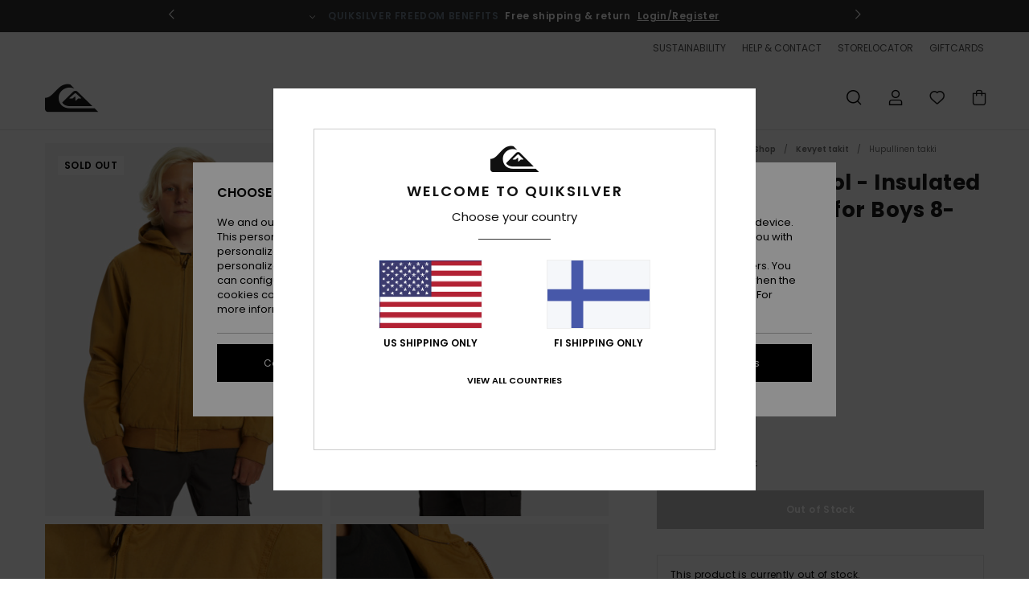

--- FILE ---
content_type: text/html; charset=utf-8
request_url: https://www.google.com/recaptcha/api2/anchor?ar=1&k=6LcolqAhAAAAAPs2Y_cGbiznMkDbK_q41Yny_spV&co=aHR0cHM6Ly93d3cucXVpa3NpbHZlci5maTo0NDM.&hl=en&v=PoyoqOPhxBO7pBk68S4YbpHZ&size=invisible&anchor-ms=20000&execute-ms=30000&cb=7w999zhjtvv0
body_size: 48815
content:
<!DOCTYPE HTML><html dir="ltr" lang="en"><head><meta http-equiv="Content-Type" content="text/html; charset=UTF-8">
<meta http-equiv="X-UA-Compatible" content="IE=edge">
<title>reCAPTCHA</title>
<style type="text/css">
/* cyrillic-ext */
@font-face {
  font-family: 'Roboto';
  font-style: normal;
  font-weight: 400;
  font-stretch: 100%;
  src: url(//fonts.gstatic.com/s/roboto/v48/KFO7CnqEu92Fr1ME7kSn66aGLdTylUAMa3GUBHMdazTgWw.woff2) format('woff2');
  unicode-range: U+0460-052F, U+1C80-1C8A, U+20B4, U+2DE0-2DFF, U+A640-A69F, U+FE2E-FE2F;
}
/* cyrillic */
@font-face {
  font-family: 'Roboto';
  font-style: normal;
  font-weight: 400;
  font-stretch: 100%;
  src: url(//fonts.gstatic.com/s/roboto/v48/KFO7CnqEu92Fr1ME7kSn66aGLdTylUAMa3iUBHMdazTgWw.woff2) format('woff2');
  unicode-range: U+0301, U+0400-045F, U+0490-0491, U+04B0-04B1, U+2116;
}
/* greek-ext */
@font-face {
  font-family: 'Roboto';
  font-style: normal;
  font-weight: 400;
  font-stretch: 100%;
  src: url(//fonts.gstatic.com/s/roboto/v48/KFO7CnqEu92Fr1ME7kSn66aGLdTylUAMa3CUBHMdazTgWw.woff2) format('woff2');
  unicode-range: U+1F00-1FFF;
}
/* greek */
@font-face {
  font-family: 'Roboto';
  font-style: normal;
  font-weight: 400;
  font-stretch: 100%;
  src: url(//fonts.gstatic.com/s/roboto/v48/KFO7CnqEu92Fr1ME7kSn66aGLdTylUAMa3-UBHMdazTgWw.woff2) format('woff2');
  unicode-range: U+0370-0377, U+037A-037F, U+0384-038A, U+038C, U+038E-03A1, U+03A3-03FF;
}
/* math */
@font-face {
  font-family: 'Roboto';
  font-style: normal;
  font-weight: 400;
  font-stretch: 100%;
  src: url(//fonts.gstatic.com/s/roboto/v48/KFO7CnqEu92Fr1ME7kSn66aGLdTylUAMawCUBHMdazTgWw.woff2) format('woff2');
  unicode-range: U+0302-0303, U+0305, U+0307-0308, U+0310, U+0312, U+0315, U+031A, U+0326-0327, U+032C, U+032F-0330, U+0332-0333, U+0338, U+033A, U+0346, U+034D, U+0391-03A1, U+03A3-03A9, U+03B1-03C9, U+03D1, U+03D5-03D6, U+03F0-03F1, U+03F4-03F5, U+2016-2017, U+2034-2038, U+203C, U+2040, U+2043, U+2047, U+2050, U+2057, U+205F, U+2070-2071, U+2074-208E, U+2090-209C, U+20D0-20DC, U+20E1, U+20E5-20EF, U+2100-2112, U+2114-2115, U+2117-2121, U+2123-214F, U+2190, U+2192, U+2194-21AE, U+21B0-21E5, U+21F1-21F2, U+21F4-2211, U+2213-2214, U+2216-22FF, U+2308-230B, U+2310, U+2319, U+231C-2321, U+2336-237A, U+237C, U+2395, U+239B-23B7, U+23D0, U+23DC-23E1, U+2474-2475, U+25AF, U+25B3, U+25B7, U+25BD, U+25C1, U+25CA, U+25CC, U+25FB, U+266D-266F, U+27C0-27FF, U+2900-2AFF, U+2B0E-2B11, U+2B30-2B4C, U+2BFE, U+3030, U+FF5B, U+FF5D, U+1D400-1D7FF, U+1EE00-1EEFF;
}
/* symbols */
@font-face {
  font-family: 'Roboto';
  font-style: normal;
  font-weight: 400;
  font-stretch: 100%;
  src: url(//fonts.gstatic.com/s/roboto/v48/KFO7CnqEu92Fr1ME7kSn66aGLdTylUAMaxKUBHMdazTgWw.woff2) format('woff2');
  unicode-range: U+0001-000C, U+000E-001F, U+007F-009F, U+20DD-20E0, U+20E2-20E4, U+2150-218F, U+2190, U+2192, U+2194-2199, U+21AF, U+21E6-21F0, U+21F3, U+2218-2219, U+2299, U+22C4-22C6, U+2300-243F, U+2440-244A, U+2460-24FF, U+25A0-27BF, U+2800-28FF, U+2921-2922, U+2981, U+29BF, U+29EB, U+2B00-2BFF, U+4DC0-4DFF, U+FFF9-FFFB, U+10140-1018E, U+10190-1019C, U+101A0, U+101D0-101FD, U+102E0-102FB, U+10E60-10E7E, U+1D2C0-1D2D3, U+1D2E0-1D37F, U+1F000-1F0FF, U+1F100-1F1AD, U+1F1E6-1F1FF, U+1F30D-1F30F, U+1F315, U+1F31C, U+1F31E, U+1F320-1F32C, U+1F336, U+1F378, U+1F37D, U+1F382, U+1F393-1F39F, U+1F3A7-1F3A8, U+1F3AC-1F3AF, U+1F3C2, U+1F3C4-1F3C6, U+1F3CA-1F3CE, U+1F3D4-1F3E0, U+1F3ED, U+1F3F1-1F3F3, U+1F3F5-1F3F7, U+1F408, U+1F415, U+1F41F, U+1F426, U+1F43F, U+1F441-1F442, U+1F444, U+1F446-1F449, U+1F44C-1F44E, U+1F453, U+1F46A, U+1F47D, U+1F4A3, U+1F4B0, U+1F4B3, U+1F4B9, U+1F4BB, U+1F4BF, U+1F4C8-1F4CB, U+1F4D6, U+1F4DA, U+1F4DF, U+1F4E3-1F4E6, U+1F4EA-1F4ED, U+1F4F7, U+1F4F9-1F4FB, U+1F4FD-1F4FE, U+1F503, U+1F507-1F50B, U+1F50D, U+1F512-1F513, U+1F53E-1F54A, U+1F54F-1F5FA, U+1F610, U+1F650-1F67F, U+1F687, U+1F68D, U+1F691, U+1F694, U+1F698, U+1F6AD, U+1F6B2, U+1F6B9-1F6BA, U+1F6BC, U+1F6C6-1F6CF, U+1F6D3-1F6D7, U+1F6E0-1F6EA, U+1F6F0-1F6F3, U+1F6F7-1F6FC, U+1F700-1F7FF, U+1F800-1F80B, U+1F810-1F847, U+1F850-1F859, U+1F860-1F887, U+1F890-1F8AD, U+1F8B0-1F8BB, U+1F8C0-1F8C1, U+1F900-1F90B, U+1F93B, U+1F946, U+1F984, U+1F996, U+1F9E9, U+1FA00-1FA6F, U+1FA70-1FA7C, U+1FA80-1FA89, U+1FA8F-1FAC6, U+1FACE-1FADC, U+1FADF-1FAE9, U+1FAF0-1FAF8, U+1FB00-1FBFF;
}
/* vietnamese */
@font-face {
  font-family: 'Roboto';
  font-style: normal;
  font-weight: 400;
  font-stretch: 100%;
  src: url(//fonts.gstatic.com/s/roboto/v48/KFO7CnqEu92Fr1ME7kSn66aGLdTylUAMa3OUBHMdazTgWw.woff2) format('woff2');
  unicode-range: U+0102-0103, U+0110-0111, U+0128-0129, U+0168-0169, U+01A0-01A1, U+01AF-01B0, U+0300-0301, U+0303-0304, U+0308-0309, U+0323, U+0329, U+1EA0-1EF9, U+20AB;
}
/* latin-ext */
@font-face {
  font-family: 'Roboto';
  font-style: normal;
  font-weight: 400;
  font-stretch: 100%;
  src: url(//fonts.gstatic.com/s/roboto/v48/KFO7CnqEu92Fr1ME7kSn66aGLdTylUAMa3KUBHMdazTgWw.woff2) format('woff2');
  unicode-range: U+0100-02BA, U+02BD-02C5, U+02C7-02CC, U+02CE-02D7, U+02DD-02FF, U+0304, U+0308, U+0329, U+1D00-1DBF, U+1E00-1E9F, U+1EF2-1EFF, U+2020, U+20A0-20AB, U+20AD-20C0, U+2113, U+2C60-2C7F, U+A720-A7FF;
}
/* latin */
@font-face {
  font-family: 'Roboto';
  font-style: normal;
  font-weight: 400;
  font-stretch: 100%;
  src: url(//fonts.gstatic.com/s/roboto/v48/KFO7CnqEu92Fr1ME7kSn66aGLdTylUAMa3yUBHMdazQ.woff2) format('woff2');
  unicode-range: U+0000-00FF, U+0131, U+0152-0153, U+02BB-02BC, U+02C6, U+02DA, U+02DC, U+0304, U+0308, U+0329, U+2000-206F, U+20AC, U+2122, U+2191, U+2193, U+2212, U+2215, U+FEFF, U+FFFD;
}
/* cyrillic-ext */
@font-face {
  font-family: 'Roboto';
  font-style: normal;
  font-weight: 500;
  font-stretch: 100%;
  src: url(//fonts.gstatic.com/s/roboto/v48/KFO7CnqEu92Fr1ME7kSn66aGLdTylUAMa3GUBHMdazTgWw.woff2) format('woff2');
  unicode-range: U+0460-052F, U+1C80-1C8A, U+20B4, U+2DE0-2DFF, U+A640-A69F, U+FE2E-FE2F;
}
/* cyrillic */
@font-face {
  font-family: 'Roboto';
  font-style: normal;
  font-weight: 500;
  font-stretch: 100%;
  src: url(//fonts.gstatic.com/s/roboto/v48/KFO7CnqEu92Fr1ME7kSn66aGLdTylUAMa3iUBHMdazTgWw.woff2) format('woff2');
  unicode-range: U+0301, U+0400-045F, U+0490-0491, U+04B0-04B1, U+2116;
}
/* greek-ext */
@font-face {
  font-family: 'Roboto';
  font-style: normal;
  font-weight: 500;
  font-stretch: 100%;
  src: url(//fonts.gstatic.com/s/roboto/v48/KFO7CnqEu92Fr1ME7kSn66aGLdTylUAMa3CUBHMdazTgWw.woff2) format('woff2');
  unicode-range: U+1F00-1FFF;
}
/* greek */
@font-face {
  font-family: 'Roboto';
  font-style: normal;
  font-weight: 500;
  font-stretch: 100%;
  src: url(//fonts.gstatic.com/s/roboto/v48/KFO7CnqEu92Fr1ME7kSn66aGLdTylUAMa3-UBHMdazTgWw.woff2) format('woff2');
  unicode-range: U+0370-0377, U+037A-037F, U+0384-038A, U+038C, U+038E-03A1, U+03A3-03FF;
}
/* math */
@font-face {
  font-family: 'Roboto';
  font-style: normal;
  font-weight: 500;
  font-stretch: 100%;
  src: url(//fonts.gstatic.com/s/roboto/v48/KFO7CnqEu92Fr1ME7kSn66aGLdTylUAMawCUBHMdazTgWw.woff2) format('woff2');
  unicode-range: U+0302-0303, U+0305, U+0307-0308, U+0310, U+0312, U+0315, U+031A, U+0326-0327, U+032C, U+032F-0330, U+0332-0333, U+0338, U+033A, U+0346, U+034D, U+0391-03A1, U+03A3-03A9, U+03B1-03C9, U+03D1, U+03D5-03D6, U+03F0-03F1, U+03F4-03F5, U+2016-2017, U+2034-2038, U+203C, U+2040, U+2043, U+2047, U+2050, U+2057, U+205F, U+2070-2071, U+2074-208E, U+2090-209C, U+20D0-20DC, U+20E1, U+20E5-20EF, U+2100-2112, U+2114-2115, U+2117-2121, U+2123-214F, U+2190, U+2192, U+2194-21AE, U+21B0-21E5, U+21F1-21F2, U+21F4-2211, U+2213-2214, U+2216-22FF, U+2308-230B, U+2310, U+2319, U+231C-2321, U+2336-237A, U+237C, U+2395, U+239B-23B7, U+23D0, U+23DC-23E1, U+2474-2475, U+25AF, U+25B3, U+25B7, U+25BD, U+25C1, U+25CA, U+25CC, U+25FB, U+266D-266F, U+27C0-27FF, U+2900-2AFF, U+2B0E-2B11, U+2B30-2B4C, U+2BFE, U+3030, U+FF5B, U+FF5D, U+1D400-1D7FF, U+1EE00-1EEFF;
}
/* symbols */
@font-face {
  font-family: 'Roboto';
  font-style: normal;
  font-weight: 500;
  font-stretch: 100%;
  src: url(//fonts.gstatic.com/s/roboto/v48/KFO7CnqEu92Fr1ME7kSn66aGLdTylUAMaxKUBHMdazTgWw.woff2) format('woff2');
  unicode-range: U+0001-000C, U+000E-001F, U+007F-009F, U+20DD-20E0, U+20E2-20E4, U+2150-218F, U+2190, U+2192, U+2194-2199, U+21AF, U+21E6-21F0, U+21F3, U+2218-2219, U+2299, U+22C4-22C6, U+2300-243F, U+2440-244A, U+2460-24FF, U+25A0-27BF, U+2800-28FF, U+2921-2922, U+2981, U+29BF, U+29EB, U+2B00-2BFF, U+4DC0-4DFF, U+FFF9-FFFB, U+10140-1018E, U+10190-1019C, U+101A0, U+101D0-101FD, U+102E0-102FB, U+10E60-10E7E, U+1D2C0-1D2D3, U+1D2E0-1D37F, U+1F000-1F0FF, U+1F100-1F1AD, U+1F1E6-1F1FF, U+1F30D-1F30F, U+1F315, U+1F31C, U+1F31E, U+1F320-1F32C, U+1F336, U+1F378, U+1F37D, U+1F382, U+1F393-1F39F, U+1F3A7-1F3A8, U+1F3AC-1F3AF, U+1F3C2, U+1F3C4-1F3C6, U+1F3CA-1F3CE, U+1F3D4-1F3E0, U+1F3ED, U+1F3F1-1F3F3, U+1F3F5-1F3F7, U+1F408, U+1F415, U+1F41F, U+1F426, U+1F43F, U+1F441-1F442, U+1F444, U+1F446-1F449, U+1F44C-1F44E, U+1F453, U+1F46A, U+1F47D, U+1F4A3, U+1F4B0, U+1F4B3, U+1F4B9, U+1F4BB, U+1F4BF, U+1F4C8-1F4CB, U+1F4D6, U+1F4DA, U+1F4DF, U+1F4E3-1F4E6, U+1F4EA-1F4ED, U+1F4F7, U+1F4F9-1F4FB, U+1F4FD-1F4FE, U+1F503, U+1F507-1F50B, U+1F50D, U+1F512-1F513, U+1F53E-1F54A, U+1F54F-1F5FA, U+1F610, U+1F650-1F67F, U+1F687, U+1F68D, U+1F691, U+1F694, U+1F698, U+1F6AD, U+1F6B2, U+1F6B9-1F6BA, U+1F6BC, U+1F6C6-1F6CF, U+1F6D3-1F6D7, U+1F6E0-1F6EA, U+1F6F0-1F6F3, U+1F6F7-1F6FC, U+1F700-1F7FF, U+1F800-1F80B, U+1F810-1F847, U+1F850-1F859, U+1F860-1F887, U+1F890-1F8AD, U+1F8B0-1F8BB, U+1F8C0-1F8C1, U+1F900-1F90B, U+1F93B, U+1F946, U+1F984, U+1F996, U+1F9E9, U+1FA00-1FA6F, U+1FA70-1FA7C, U+1FA80-1FA89, U+1FA8F-1FAC6, U+1FACE-1FADC, U+1FADF-1FAE9, U+1FAF0-1FAF8, U+1FB00-1FBFF;
}
/* vietnamese */
@font-face {
  font-family: 'Roboto';
  font-style: normal;
  font-weight: 500;
  font-stretch: 100%;
  src: url(//fonts.gstatic.com/s/roboto/v48/KFO7CnqEu92Fr1ME7kSn66aGLdTylUAMa3OUBHMdazTgWw.woff2) format('woff2');
  unicode-range: U+0102-0103, U+0110-0111, U+0128-0129, U+0168-0169, U+01A0-01A1, U+01AF-01B0, U+0300-0301, U+0303-0304, U+0308-0309, U+0323, U+0329, U+1EA0-1EF9, U+20AB;
}
/* latin-ext */
@font-face {
  font-family: 'Roboto';
  font-style: normal;
  font-weight: 500;
  font-stretch: 100%;
  src: url(//fonts.gstatic.com/s/roboto/v48/KFO7CnqEu92Fr1ME7kSn66aGLdTylUAMa3KUBHMdazTgWw.woff2) format('woff2');
  unicode-range: U+0100-02BA, U+02BD-02C5, U+02C7-02CC, U+02CE-02D7, U+02DD-02FF, U+0304, U+0308, U+0329, U+1D00-1DBF, U+1E00-1E9F, U+1EF2-1EFF, U+2020, U+20A0-20AB, U+20AD-20C0, U+2113, U+2C60-2C7F, U+A720-A7FF;
}
/* latin */
@font-face {
  font-family: 'Roboto';
  font-style: normal;
  font-weight: 500;
  font-stretch: 100%;
  src: url(//fonts.gstatic.com/s/roboto/v48/KFO7CnqEu92Fr1ME7kSn66aGLdTylUAMa3yUBHMdazQ.woff2) format('woff2');
  unicode-range: U+0000-00FF, U+0131, U+0152-0153, U+02BB-02BC, U+02C6, U+02DA, U+02DC, U+0304, U+0308, U+0329, U+2000-206F, U+20AC, U+2122, U+2191, U+2193, U+2212, U+2215, U+FEFF, U+FFFD;
}
/* cyrillic-ext */
@font-face {
  font-family: 'Roboto';
  font-style: normal;
  font-weight: 900;
  font-stretch: 100%;
  src: url(//fonts.gstatic.com/s/roboto/v48/KFO7CnqEu92Fr1ME7kSn66aGLdTylUAMa3GUBHMdazTgWw.woff2) format('woff2');
  unicode-range: U+0460-052F, U+1C80-1C8A, U+20B4, U+2DE0-2DFF, U+A640-A69F, U+FE2E-FE2F;
}
/* cyrillic */
@font-face {
  font-family: 'Roboto';
  font-style: normal;
  font-weight: 900;
  font-stretch: 100%;
  src: url(//fonts.gstatic.com/s/roboto/v48/KFO7CnqEu92Fr1ME7kSn66aGLdTylUAMa3iUBHMdazTgWw.woff2) format('woff2');
  unicode-range: U+0301, U+0400-045F, U+0490-0491, U+04B0-04B1, U+2116;
}
/* greek-ext */
@font-face {
  font-family: 'Roboto';
  font-style: normal;
  font-weight: 900;
  font-stretch: 100%;
  src: url(//fonts.gstatic.com/s/roboto/v48/KFO7CnqEu92Fr1ME7kSn66aGLdTylUAMa3CUBHMdazTgWw.woff2) format('woff2');
  unicode-range: U+1F00-1FFF;
}
/* greek */
@font-face {
  font-family: 'Roboto';
  font-style: normal;
  font-weight: 900;
  font-stretch: 100%;
  src: url(//fonts.gstatic.com/s/roboto/v48/KFO7CnqEu92Fr1ME7kSn66aGLdTylUAMa3-UBHMdazTgWw.woff2) format('woff2');
  unicode-range: U+0370-0377, U+037A-037F, U+0384-038A, U+038C, U+038E-03A1, U+03A3-03FF;
}
/* math */
@font-face {
  font-family: 'Roboto';
  font-style: normal;
  font-weight: 900;
  font-stretch: 100%;
  src: url(//fonts.gstatic.com/s/roboto/v48/KFO7CnqEu92Fr1ME7kSn66aGLdTylUAMawCUBHMdazTgWw.woff2) format('woff2');
  unicode-range: U+0302-0303, U+0305, U+0307-0308, U+0310, U+0312, U+0315, U+031A, U+0326-0327, U+032C, U+032F-0330, U+0332-0333, U+0338, U+033A, U+0346, U+034D, U+0391-03A1, U+03A3-03A9, U+03B1-03C9, U+03D1, U+03D5-03D6, U+03F0-03F1, U+03F4-03F5, U+2016-2017, U+2034-2038, U+203C, U+2040, U+2043, U+2047, U+2050, U+2057, U+205F, U+2070-2071, U+2074-208E, U+2090-209C, U+20D0-20DC, U+20E1, U+20E5-20EF, U+2100-2112, U+2114-2115, U+2117-2121, U+2123-214F, U+2190, U+2192, U+2194-21AE, U+21B0-21E5, U+21F1-21F2, U+21F4-2211, U+2213-2214, U+2216-22FF, U+2308-230B, U+2310, U+2319, U+231C-2321, U+2336-237A, U+237C, U+2395, U+239B-23B7, U+23D0, U+23DC-23E1, U+2474-2475, U+25AF, U+25B3, U+25B7, U+25BD, U+25C1, U+25CA, U+25CC, U+25FB, U+266D-266F, U+27C0-27FF, U+2900-2AFF, U+2B0E-2B11, U+2B30-2B4C, U+2BFE, U+3030, U+FF5B, U+FF5D, U+1D400-1D7FF, U+1EE00-1EEFF;
}
/* symbols */
@font-face {
  font-family: 'Roboto';
  font-style: normal;
  font-weight: 900;
  font-stretch: 100%;
  src: url(//fonts.gstatic.com/s/roboto/v48/KFO7CnqEu92Fr1ME7kSn66aGLdTylUAMaxKUBHMdazTgWw.woff2) format('woff2');
  unicode-range: U+0001-000C, U+000E-001F, U+007F-009F, U+20DD-20E0, U+20E2-20E4, U+2150-218F, U+2190, U+2192, U+2194-2199, U+21AF, U+21E6-21F0, U+21F3, U+2218-2219, U+2299, U+22C4-22C6, U+2300-243F, U+2440-244A, U+2460-24FF, U+25A0-27BF, U+2800-28FF, U+2921-2922, U+2981, U+29BF, U+29EB, U+2B00-2BFF, U+4DC0-4DFF, U+FFF9-FFFB, U+10140-1018E, U+10190-1019C, U+101A0, U+101D0-101FD, U+102E0-102FB, U+10E60-10E7E, U+1D2C0-1D2D3, U+1D2E0-1D37F, U+1F000-1F0FF, U+1F100-1F1AD, U+1F1E6-1F1FF, U+1F30D-1F30F, U+1F315, U+1F31C, U+1F31E, U+1F320-1F32C, U+1F336, U+1F378, U+1F37D, U+1F382, U+1F393-1F39F, U+1F3A7-1F3A8, U+1F3AC-1F3AF, U+1F3C2, U+1F3C4-1F3C6, U+1F3CA-1F3CE, U+1F3D4-1F3E0, U+1F3ED, U+1F3F1-1F3F3, U+1F3F5-1F3F7, U+1F408, U+1F415, U+1F41F, U+1F426, U+1F43F, U+1F441-1F442, U+1F444, U+1F446-1F449, U+1F44C-1F44E, U+1F453, U+1F46A, U+1F47D, U+1F4A3, U+1F4B0, U+1F4B3, U+1F4B9, U+1F4BB, U+1F4BF, U+1F4C8-1F4CB, U+1F4D6, U+1F4DA, U+1F4DF, U+1F4E3-1F4E6, U+1F4EA-1F4ED, U+1F4F7, U+1F4F9-1F4FB, U+1F4FD-1F4FE, U+1F503, U+1F507-1F50B, U+1F50D, U+1F512-1F513, U+1F53E-1F54A, U+1F54F-1F5FA, U+1F610, U+1F650-1F67F, U+1F687, U+1F68D, U+1F691, U+1F694, U+1F698, U+1F6AD, U+1F6B2, U+1F6B9-1F6BA, U+1F6BC, U+1F6C6-1F6CF, U+1F6D3-1F6D7, U+1F6E0-1F6EA, U+1F6F0-1F6F3, U+1F6F7-1F6FC, U+1F700-1F7FF, U+1F800-1F80B, U+1F810-1F847, U+1F850-1F859, U+1F860-1F887, U+1F890-1F8AD, U+1F8B0-1F8BB, U+1F8C0-1F8C1, U+1F900-1F90B, U+1F93B, U+1F946, U+1F984, U+1F996, U+1F9E9, U+1FA00-1FA6F, U+1FA70-1FA7C, U+1FA80-1FA89, U+1FA8F-1FAC6, U+1FACE-1FADC, U+1FADF-1FAE9, U+1FAF0-1FAF8, U+1FB00-1FBFF;
}
/* vietnamese */
@font-face {
  font-family: 'Roboto';
  font-style: normal;
  font-weight: 900;
  font-stretch: 100%;
  src: url(//fonts.gstatic.com/s/roboto/v48/KFO7CnqEu92Fr1ME7kSn66aGLdTylUAMa3OUBHMdazTgWw.woff2) format('woff2');
  unicode-range: U+0102-0103, U+0110-0111, U+0128-0129, U+0168-0169, U+01A0-01A1, U+01AF-01B0, U+0300-0301, U+0303-0304, U+0308-0309, U+0323, U+0329, U+1EA0-1EF9, U+20AB;
}
/* latin-ext */
@font-face {
  font-family: 'Roboto';
  font-style: normal;
  font-weight: 900;
  font-stretch: 100%;
  src: url(//fonts.gstatic.com/s/roboto/v48/KFO7CnqEu92Fr1ME7kSn66aGLdTylUAMa3KUBHMdazTgWw.woff2) format('woff2');
  unicode-range: U+0100-02BA, U+02BD-02C5, U+02C7-02CC, U+02CE-02D7, U+02DD-02FF, U+0304, U+0308, U+0329, U+1D00-1DBF, U+1E00-1E9F, U+1EF2-1EFF, U+2020, U+20A0-20AB, U+20AD-20C0, U+2113, U+2C60-2C7F, U+A720-A7FF;
}
/* latin */
@font-face {
  font-family: 'Roboto';
  font-style: normal;
  font-weight: 900;
  font-stretch: 100%;
  src: url(//fonts.gstatic.com/s/roboto/v48/KFO7CnqEu92Fr1ME7kSn66aGLdTylUAMa3yUBHMdazQ.woff2) format('woff2');
  unicode-range: U+0000-00FF, U+0131, U+0152-0153, U+02BB-02BC, U+02C6, U+02DA, U+02DC, U+0304, U+0308, U+0329, U+2000-206F, U+20AC, U+2122, U+2191, U+2193, U+2212, U+2215, U+FEFF, U+FFFD;
}

</style>
<link rel="stylesheet" type="text/css" href="https://www.gstatic.com/recaptcha/releases/PoyoqOPhxBO7pBk68S4YbpHZ/styles__ltr.css">
<script nonce="Nb9raB3u70m8S1xen8_fAA" type="text/javascript">window['__recaptcha_api'] = 'https://www.google.com/recaptcha/api2/';</script>
<script type="text/javascript" src="https://www.gstatic.com/recaptcha/releases/PoyoqOPhxBO7pBk68S4YbpHZ/recaptcha__en.js" nonce="Nb9raB3u70m8S1xen8_fAA">
      
    </script></head>
<body><div id="rc-anchor-alert" class="rc-anchor-alert"></div>
<input type="hidden" id="recaptcha-token" value="[base64]">
<script type="text/javascript" nonce="Nb9raB3u70m8S1xen8_fAA">
      recaptcha.anchor.Main.init("[\x22ainput\x22,[\x22bgdata\x22,\x22\x22,\[base64]/[base64]/[base64]/[base64]/[base64]/UltsKytdPUU6KEU8MjA0OD9SW2wrK109RT4+NnwxOTI6KChFJjY0NTEyKT09NTUyOTYmJk0rMTxjLmxlbmd0aCYmKGMuY2hhckNvZGVBdChNKzEpJjY0NTEyKT09NTYzMjA/[base64]/[base64]/[base64]/[base64]/[base64]/[base64]/[base64]\x22,\[base64]\\u003d\x22,\x22dMOfwoPDmcKiL8OKwqHDncKhw7vCgEDDscORBkR7UkbCgWJnwq5fwrksw4fCgXtOIcKufcOrA8OPwqE0T8ORwoDCuMKnKTLDvcK/w6YYNcKUX0hdwoBsEcOCRh03Slckw6E/[base64]/E2nDiMOWwp8AWUvDksO7MiXCucKvSwjDtcKZwpBlwqLDoFLDmRBPw6swMMOIwrxPw4pkMsOxTEgRYlcqTsOWdEoBeMOJw6kTXDXDsl/CtwMrTzwTw6vCqsKoccKfw6FuPsKxwrYmSgbCi0bCjXpOwrhUw7/[base64]/eAByw4bCihHDi2bCosO+wojDuzFbw6UYKyTClVHDh8KSwqpfLjIoATfDm1fCmz/[base64]/w5zDssOJw5HCr0LDswXDvMOOcMKdKT1mR1zDrg/Dl8KlA2deXBpIL2zCuyt5RUMSw5fCs8KDPsKePRsJw6zDp3rDhwTCrcOkw7XCnxoqdsOkwpIZSMKdZzfCmF7CisKrwrhzwpLDkmnCqsKeRFMPw7fDvMO4b8O+CsO+wpLDqGfCqWAYa1zCrcOmwpDDo8KmEGTDicOrwp3Cg1pQY1HCrsOvE8KEPWfDn8OUHMOBD1/DlMONP8KnfwPDisKLL8OTw4guw61WwrXCk8OyF8KZw7s4w5pxWlHCusOUbsKdwqDClsOIwp1tw6/CpcO/dWEXwoPDicOYwrtNw5nDncKtw5sRwq3Cp2TDsnZWKBduw7sGwr/Co2XCnzTCuE8WQGcdT8O7NsO6wq3Cpx/Djj3Cq8OOR3MaaMKFeCcXw5kUUkFywoQ9wqbCg8Kdw4fDlcOVYxoXw5nCksOHw7Z5OcKMEDfCqsOlw7wIwo4OYADCgsOeJxYDAS/[base64]/DqRBow7rDjMKowoRxE8KwwqPCvn/[base64]/CvhvCj8Opwo/DshtOTlgKw6ogwoUiwo/[base64]/PMOhAsOuw5XDjxbCgsOmwqnCiF7Dvx0oR8OKbMK+esKbw7kUwqHDmCkbK8OEw6zCjGwNJMOlwrHDo8OzBMKTw6/[base64]/CkcOzw7TDl0wOKUHCrMOMwpd/CUNDMMOYw43CtsOvRmc/wpPCn8O4w4DCmMO3wpgtIMOeecK0w7cOw6rCokxoTyhBCMO9WXfCiMKOKUhKw6jCqsKrw7t8DjvCpAfCgcObLsO3bxjCkhdGw4EvEF/DgcOaR8OMEkJmbcKgE2sPwoE8w4DCl8OqQwjCvGdJw77DpMOKwocZwrnDnMOzwovDkn3Dnw1IwoLCocOVwp4/Nnx5w51Vw4d5w5/Dp3J9UX/CjhvDmxdYHi4JL8OcW28pwoVKLFpmU3rCjW45wrDCncKvwp8sRAjDuUt5wro0w4LDrH8scsODYDdlw6hfaMOQwohKw5bCj0MWwrHDgMOBYB3DshzDnHlvwoo2OMKEw507wqDCscOuw4bCtTtFRMKoU8OrPhbCnAjDnMKIwqFrSMO7w4IZcMO2w6dqwqcAI8K+Q0/[base64]/[base64]/DlBkAw5BIZSoTWXgNwqdrwqDCnz7DvnvDkW8hwqEtwqAmwrFda8KmdWLDuUjDk8KBwotICXp9wqHCtwZ1W8OqUsKFJsOsJ2EsNsK0KRp9wocDwqJofsKew6nCr8KfWMO8w7XDvD50MUrCsnXDu8Kna27Do8O8chtgHMOOwqsqHGTDvV3Cnx7Dp8KdAF/DtMOJw7YDB0Y4IHzCphrCj8KlHWxWw4xJLAvCvsK8w653wpE6WcKjw7MCwo7Cs8O5w4VUEURlETbDusKlNTHDlsKiw53CiMKyw7w/[base64]/[base64]/Dv8OYwrAdw47DjMOOZcKZNsKkJjvCiTAPw6jCtcO1wpTDi8OsF8OwDDgAwoNCCxrDksOtwrN7w6/DpGjDoEfCosOSZMOJw4QFw6N7WVbCsWTDixFsUBzCrk/[base64]/[base64]/wp5Sw4wOMsOfRjQBesKZJMKDJxoqw6IiOmPDvsKMLsKxw6bDswrCo3PCp8O8w7jDvnpVbsOXw63Cq8O8bMORwrZYwoHDrcOcecKSWsOIw6/DlMOsIXUewqc9JsKgHMO7wqnDmcK+NjJcYsKxR8OEw4kIwpTDosOcAsKIK8KZGzDCjcOtwoJXYsKZJSVjDMOjw6BpwrECUcOoYsOMw4JCw7MAw4rDgsKtQyjDpMK1wqwvL2fDhcOeDcOQU33CkVfCosOBZ10HIsKDa8K5LDJ3T8O/E8KUd8KLJ8OGVhYyLn4CZcO8KgA0RDbDuktow6V/VxpaZsO9WzzCv351w4Vew5lxdlRpw6DCusKIQzRWwq53w4hzw6LDoTvCp3/Dq8KHZCrCqHrCgcOWIMKmw5EiWMO2XifDi8ODw5fDsljCqSTDrV1Nw7jClWrDgMOxTcOtaDhnI1fCtcKowqdjw4Rfw5BKw4rDq8KpbsK1LsKDwrEiZg5dU8OzTnFowrcuNnUqwqA6wodsaScQCARXwpnDiSXDhEXDlMOMwqsww6vCsjLDqMK+Q1fDgWBow6HCph0+PG/DgQAUw4PDoEZhwrnCq8OPwpbDjR3CqhrCvVZndRQOw5/DtiYxwoDDgsOJwqXDuFl+wpAhCi3CoxJfw73DkcOSK2vCt8O3YknCq0bCtMKyw5zCu8Kuw6jDncOgTCrCrMKxPm8MO8KYwozDtzwUX1oibcKHI8K5dGPCrknCvcO3Vz3Ch8KLHcO/[base64]/DsjMwBGwHUmcmw7wuwoTCnljDn8KXD2VzBzLDgcKzw78xw4B1cgPDosOdwrPDgMOEw5XCrSTDhMO9w68/wqbDgMKLw6NkJSLDhcKsQsK9IsKuU8KLDcOpRMKDcVtUaAHCqGXCmcOrUErCrcKhwrLCuMK0w6fCtT/DqCQ8w4nDhkQPfDHDtmAUw5fCpn7DszAKYibClgVnKcK5w6Y1DBDCusOiAsOXwp7Ck8KEwp/Cr8OZwo46woVHwrnDpjlsO0Q2ZsK/wrVKw5lrw7QqwpbCncOzNsKrDcOGckxMSS8twqpidsKPAMKfD8Opw4MHwoAdw53Cnk93dsOCwqfDncOJwp9Ywr3ChnfClcKAWsKZEXwAcnjCvsOjw5rDtcKcwqjCoiTDn2UTwpkraMK/wrTDhhjCg8K5U8KqZhbDpsOaWWV2wrnDs8KyWELClws2w7PDkFASdF5QIm1XwpBIeQ5mw7bCowRUV0LDglTCj8Kkwppsw6jDpMOyHcOUwrUSwrrCsz9Ywo/DnGPCvBVTw6tNw7VgZ8KuOMO8d8KTw4Rew7PCpV9JwpXDpwRFw6Iqw4tbfsOQw4IZB8KCLcOMwphDKcKoPmTCrVvCj8KFw4kZEcO+wpvDoEPDuMKRdcO1O8KEwoYmDDt2w6dRwrTCscOEwqJfw4xWCXYeCzrCsMOrQsK5w7/Ds8KXwqFUwqkvIsKRXV/CpcK9w53Cg8KRwrU9FsK/RjrCusK5w4TCuHouYsK7NBDCsVrCp8OBe34+w50dI8Kuwq3Dm2VbCC1bwqnCu1bDosKJw4XDpBzCpcOgd2jDiHQlw6x3w7PCkEjDlcOewoXDm8KRaEd5KMOnS1Ejw43DssK/Py02wr8hwrLCv8KhXFg1A8OtwroFecKCPSlww6fDhcOcwrszT8O+aMKpwo8zwqMlZMKhw6cpw6LDgcKjEWfCscK/w6pgwpRHw6vCpcKmNndFGMKXJcKJEjHDhz3DksKmwoRUwolpwrrCmUpgRGrCs8KmwoLDh8Khw4PCjTc8FmAnw4wlw4LDpUNXL2HCrz3Dn8ODw5/[base64]/[base64]/[base64]/w5fDh8KhwowiwrbCpAPCk8OWw45mwpXCisKiMsK6wowUUHsmDF7Dq8KtIMKswr7CiHbDh8OUwqrCvcKgwq/[base64]/Do8OKL8KkYSHCh8Kwwq/[base64]/DqMOKKnlLw7oswpVRwrXCgMKRw793Ql52KcOJZm8Qw7UBc8KrCzXCl8Orw5NtwrjDncK2NsOlwqvChBHDsX1vw5HCpcOPw6jCsw7DvsOnw4LCu8KCBcK3JMKfPsKawrHDtMKNGcKFw53DlMOLwrIOQR/DplrDvUZJw7BKAsOXwoZbKMOkw4M4asKVNsOfwrUaw4ZNWi/CtsKwRCjDnA7CpzbCp8KdAMOjwrI4wo/DhCJKGzcJw7JawrcGTcKtYm/[base64]/CrXk0w6IzYBc3w5PCisKswrUTw7TDn0IBw7PClV9mV8KRdcOIw53Crm1kworDoTEMHETDuScjwoNGw43DlAI+wrA/LyfCqcKPwr7CtEzDoMOJwpkGbcKZM8KuZQx4w5XDiQbDtsK3VyUVfxtuTBrCrz4oTX4pw5wTdxxPdMOOwqM8wqzCs8OSw4DDucO1ACFrw5bCksODMGB5wo/DlmoWbsORHXtmXSfDtMORw7PCmsO7QMORC0g5wr5wDBnCnMOBcUnCjMOKNcKAcDPCkMKPCzkbIMOdSjjCo8KOSsKewqHCmgx/wpfCkmICK8OrGsOsXn0lwq/CiChzwqpbDTgUI11RPcKkV24dw54ow7HCqC0oWArCqCXCscK4fgcxw45ywogmMMOqNmt8w5vDsMKBw6MqwojDrXHDvcOdFRc9XicSw5A2UsKiwrnDsQ0FwqPCvRQsJR/[base64]/[base64]/[base64]/ChwfDrMO7w45awoZLW8O+wr/CiyIvwr5vJ1wDwohFFVMBSkRTwqhpTcKuC8KGAW0mXcK1Y27Cs33DkxTDlcK3wojDscKiwqBFwpk+dcO+VsOzGCwawppJwpVgLxfCscOULFtfw4zDnXrCujvCjk3CqC/[base64]/DrsO+wpIOAcOsW2DCp8O1w6fCvAE4fsKpw7dhwpIzwrHCtnk+TcKHwqUzQ8K7woVUCB1Ew7jChsKPGcKFw5DDlcK4J8OTRSbDkcKFw4gIwqnCocK/wqjDpMOmZ8OJSBVgw6EWf8KrTcOddRskwqc0FynDplcyG3M/w5bDj8K0w6d0wrjCisKgUSDCi3/CpMKmE8Kuw6bCjHfDlMOtCsO3RcOPAyInw5MpaMONBcOvKMKiw5HCuCHDvcK6w6U5JcOiHW/Dvl53wroRRMODESFjRMKKwqRDfnXCi0rCiFLChw/Cs2pgwrQkwpjDjhDCqHtWwo1Yw4XDqgzDt8O/Dn3CtFDClsO6woPDsMKIF0DDj8Khw5B5wp3DpMKFwonDqCFoBjMbw6Zhw68wUDXCoTA2w4DCvsOZKjI9I8KYwovCiXw5wqZ2AMOyw49KGynCrlHDocOqDsKTCkUUB8KhwpgHwrzCgT5WAl4xICw8wrPDgU5iw5MSwodCHE/[base64]/DrcO+d8ORUUUQb8KEaijCqMOaecO3w7ZWZMOFSEjCr3AVR8KEwpbDkmnDgsK4KipZNQfCqm5hw6kDIMK8w6zDtGp9wrQkw6TDjFvCiX7Cn2zDkMKawrtsMcKJJMKdw5ktwq/DvTbCtcOPw6XDjMONO8KEXMObNj8Hwr7CvgXCrjnDtXBGw5xhwr/[base64]/Dh8ONMMOhOgjDhsKvGcOoRCbDrMKvwoV+wpzDucOZw7DDmBPCi3TDicOPRzjDuXnDs011wqPCl8OHw4Y0wpvCvsKDSsK/[base64]/[base64]/CtcOncDfClUnDhMKGV8O7ZkPDhcOLPysHSEMoXklVwqbCgAzCrjF8wqXCtDbDnGQjGMOBwr/CnlzCgWEnw5/CnsOuAhDDpMKkJsOafnMUZSbCvAFFwqMJwp3DmwLDlBUqwrjCrsKuSMKoCMKEw7/DqMKGw6FWJMODP8KqJELClAXDhkUzCifCqMOYwo07aE5Xw4/DkVw7Vh3CnE0/N8K2WFIGw6vChzbDpWYmw6NuwqBRBxbDt8KuAVstKSJ6w5LCuwF9wrPDj8K/[base64]/[base64]/CisObw4HCo8KOM8O5wqjDi8OgfWvDsG3Din7DicO1AcOPwpDDr8K7w63DocOjJjVQwq9vwpvDhWRywrjCusO2wpc4w74Vwp7Cp8KCSXbDmnrDhMO0w5oAw5QQfsKhw5vCnkHDqcO4w5/[base64]/CmcKEDjlqdn3CqMOFw53ChxzDqsOIVsKCBsOebCHCr8K3QsKDGcKFGhfDigl5Tl/CtcOmJsKjw6PDrMKFLsOSwpVUw6IDwp/[base64]/Ct8KWwqPDrcK1RcOOFirCk8O5LcKvIUZIQmYucQTClWVDw7TCnU/DiUHCpcOCP8OCSlMqCWPCj8KMw5ESNCXCnMKnwpzDv8K8w5gDPsKswoFuTcKgOMO6UMOxw6rCscKScH/CmixCG3sYwpsqdMOoW2JxSsODwo7Cq8OhwqdhFsOvw5fDhg0ZwpvDtMOZwrrDv8K1wpFQw7zCm3rDvQ7Ct8K2w7XCo8KiwrXCssOQw4rCt8KbR2wpFMKLw5hqwoYIaVHCrlLCscODwpfDrMKNGMOGwofCn8OzFFcxaz51DsKjEMOow6DDr1rCixE9wpvCpMKJw77Dun/Do2XDtkfCp1jCvDsQwqUfw7hQw4BUw4HDgHFCwpV1worCj8KSc8KOw7olSMKDw5bDmGnCg2h/Y3JfdMOAfVDDnsO4w5RmABzDjcKAcMOVIi4vwrhZaSg+K0RowqJFFDk1w5cFwoBRTsONwo5hIMOYwpnCrH9DS8KVwoLCvsOxX8OJUMKgVWHDuMKjwrEVw4RBwpJaQMOuw4lrw4rCrcKFD8KmNRjCu8KzwpzCmcK+QcOHIcO6w5QQwoI3Z2oXwpPDocOxwp/ClTfDqcO9w5Jrw4PDvUDCiUV6JcKUw7bCiQVzcDLChHluAMOvIMKgAcKrGU3DokJ7wofCmMOWN2PCoGwyXsOvHcKYwrg4QHPDoxR3wq7ChTwAwp/[base64]/[base64]/CvFJew5ULJsOtaF7DqcOfwqHCm8OTc8KFHwctwr9Uw5J5wr8twr9cScOfIV4xFzQmf8OAJAXCvMKQw4QewrHDjko5w6Mgw7hVw4N9Vm0dG0IuNMOLfQjDomTDpsOYBk1ywq/Dj8OGw4wYwpXDgUEaExo0w6bCmcKJFMO+AMOUw4ZpQWnCrwnDnEt5wqt4HsKow5bDvMK5CsK/YlzDrcORS8OhNcKDFgvCkcKswrrDvELCqg1dwqdrbMKXwo5GwrDCrsOnDzzCt8Ogwp4/[base64]/wotQw5PCmWkrU8K1Jzk5EkrCqWXDpRV5wrFQw5jDlsOTfMOacG4DcsOubcK/wqM5wrQ8LELDhnp0BcKcE0LClwbCusK1wr4+ZMKLY8O/woJwwrJkw5LDmBR4wosCwpEqEMOiMQByw67CjcKzPSbDkMO9w4hVwrFewptCalzDkizCuXPDiR0ZLgJbTcKXMsKOw4QVNQfDvMKsw6nCssK8I1PDkhnCusOyNMO/IxTDg8KEw4INw7sYwpXDgEwnwr3CjFfCl8KqwrJhHi8mw5EUwpDCkMOXViDCiG/[base64]/CmcOfwr7CmsO4J2PDv8OiwpMKw7LCjFbDpj5qwqTDkl0pwonCr8OmQMKLwqnDn8KDLRU/wonCgHg8MsO+wpgMR8OMw4wyW1dXGMOXT8KURWTCvi8twoJdw6fDtsKSwrEdTMOSw7/CocO+wqTDsVDDt3VswrXCpMOBwpbDsMOYRMKxwogaA1NhI8OZwrPCrD1aCTDDuMKnGFhswr/[base64]/DjMKiwrdEbgp2w49fw6nCph7DhzFTfcOFw4HCkCTCtcK1TcOabcKuwo9hwpZPMzxEw7jCrn/ClMO8EcOWwq9QwoJZP8OgwolSwp/DsAxyMRIMa2Rsw457WsKWw7Jww5HDgsOxw6kLw7TDp3zDjMKuwqrDkybDsDI+wrEANXvDoW5pw4XDjXXCoD/[base64]/w6psw74cHcOhPWAqbcO3Q8Kow6N5w5ccJCQPaMOnw4fCkcOrB8K/OSvCqcKbJcOPwpXDsMO2w7Auw7DDvsO3wpxsBBAFwpPDg8KkWnLDucK/HsK2wol3A8OnDRBneTLCmMK9CsKRw6TDgsOEPizClmPChSrCsgIqHMOrM8Onw4/DmsOXwpUdw7h8d3ZCNcOFwpYsFMOhVy3CqMKvd3/[base64]/[base64]/CqMK8wq0iHAoJf2rCicK5amIZMsKadVLCicOxwpLDnjUvw6PDp3bClHHCmjgPDMOWwqnDtF5nwpTCqwpMwofCoEvClMKOc1wWw5nCvsOMwoPCg3rCvcObQMOYSAEPTzZfVsO+wqrDjURXHjLDnMOrwrXDjcKKZMKBw59+YzDClcOAMCcHw6/CqsO3w6Ndw4Arw7vClsORV1cyd8OrJMKww4rDvMOtS8Kww4wgJsKwwp/DnjtScMKTasOLWcO7KcO/JCrDqcKNfnBGAjZowplJHDp5KMKXwqtddQB5wpgdw6bCqx/DsXd9wq1fXBbCgsKywrY9MMOwwocvwqjDpFDCvTVmKFnClcOrBsO9HnPDm13DqWAew7DCnGpFKcKbw4ZTUjPDqMOXwobDl8Ouw5/[base64]/J8K9LxfCm0MrwrDDpcKXwozDksK8w49TDsOnw6A5OMO6MXEewr3DiTAgBn4HPyfDpGTDslpIdiDDqsOXw7hwUMKmJRpQw5RkRcK+wpJ5w4HCjiIZZsOHwpp5VcK9w7oLWj5iw4cawrIcwp3DvcKdw6LDr1l/[base64]/CiVXDjcOrXcOwwofCkcOawqlcEDzDk8OcLcKlwrHCuMOsZMOlZnALX0/DtMOAT8ORHHAOw7N/w73DjRwvw63DosOpwq56w6ofUTodXQAOwqpFwpLCiVkOQsO3w5rCrCsVDBTDnRR9JcKiSsORWxXDhcOewp44DcKlMDRXwrACwozDv8OqNxHDuWXDu8OWBUYGw4TCtcKiw7TDjMOQwqfCqiIZwp/DnQjCi8OkGX9SHSQJworCrsOrw4/CnMKDw4EpQgt8SxkpwpzCknvCslfCoMKiw6jDqMKqU1DDom/DnMOow53DicOKwrk9DCPCqi8XXhDCjMOtPkPCk0vCjMOTwpLDo2wfJms0w6TDoybCqxJwbkxWw6bCrUptCWNuEsOcfcO+HC7DuMK/a8Ovw4UmYE9CwrrCosOmOsKoWicNRMOMw63CizXDpH8TwoPDtsOawq/CrcOjw7fCksKmwpIuw4fDicKcI8KkwqzCnAl+wpsEUm3CqcKXw7PDlMK0HcOAeknDmsO5SBPCpW/DjMKmw406JMKfw4PDkXTCmMKaagFuTsKUdsOuwq7DtsKlwrM7wrTDuTJEw4PDosOQw4NKDcODDcK9dmTChsOcEcKawq4FNhw5asKnw6drwrNUB8KaK8KGw6/[base64]/HHEVw53DgCAzMMKEw4TCsBA0G03CkR5SwpwtVcKTPm/CgsOyCMOiYj9RMlEcMMK3ViHDg8Krw4wbACMdwoLCgGZ8wpTDksKIZgscQBxww7ExworCtcODw5rCqiHDtMOBK8OXwpTCiDvDnHHDryB1bsOsYwHDhMKpSsKcwqN9woHCqCDCvsKkwoQ5w5plwqPCgmUmQMK/GVYVwodXw5UwwqjCtEoAMsKEwqZnw67DhMO1w73CjCgpLSnDgcKIwq8zw6nClwFJQ8OYIMKuw5h7w54pek7DicOXwq3DvABlwoLDg2xmwrbCkWspw7vCmGFRw4JuMBnDrl3DjcKcw5HCm8KewpJJwoTCtsKNSVDCpcKIcMKawp91wq4fw5zCmwEUwpgHwpfDrwAcw6/DosOZwqNGSA7Dhngpw6bCk0XDj1jCrcOWWsK5TcKpw5XCmcKlwpXDkMKuIsKQw5PDmcKvw7Flw5h9cw4GTXUQA8OGB3jDrcK+JsO6w796Ey1Lwo1MAsObMsK/XMOHw4MewoZ3IcOMwr8/PMKAwoMFw5twF8KDfsK5IMK1MztQwrnCulLDnsK0wo/CmsKMZcKjbHgyAw5qbnUMwqUhPSLDhMO+wrdQJzElwqscBkPDtsOJwp3ClzbDgsK/csOoJMKiwoQaecOOdHpNdGx6Zg/DgCLDqsKCRMO4w7XCgcKudg/CgMO5HCvDmsOOdjgkLsKmQsO8wqLDtQ7DtsKzw6TDmsOzwpTDsXJGKhEowoA7ewLDjMKcw44Gw4Yqw48DwojDrcK5GiYiw7low4fCpXzDpMOGMMOtUsOhwqDDhMKmTF0jw5InYXFnJMKsw5vCpyTDvMK4wos+fcKFB0Q5w7zCvHjDjjXCsnjCgcKiwoN/acK5wpXCmsOuZcK0wot/wrbCml7DsMOFT8KWwpZ3woBucBpNwpDCrsKFa1Jfw6U4w5vClid3w7gZSyYsw5p9w4DDrcKFZEQdYlPDvMOfwoMybMKKwqrDrcKpBcK8f8O/JsKdFA/CqsKlwrnDmMOrODQKW1/CjXBfwo7CulLCksO6MMOWHsOtSl9fKsKlwrbDicOAw69yDMOUesK/WcO8LsKPwpARwrosw5XCqExPwqzDg2dvwpHCsiwvw4vDv3I7ViVqeMKQw7MMWMKkOsOxQMO0KMOSc1cDwqRjLhPDicOrwojDv3zCk1IWwqFZP8OAfcKNwoDCrzBNf8Ocwp3CqhlkwoLDlMOgwrQzwpTCpcK/[base64]/DmAE/[base64]/[base64]/[base64]/[base64]/DvB7CtQA+R8KWw5PClsObwojDun1rwp/ChsO+KMKlwpdBbRTCmsK5MVtCw6nCtQjDhTt/wr1JP09rQG/DsnPCpcKBW1TDjMK6w4IVOsOfw73DkMKhw4HCqMKHwpnCs2jCsXvDscOJcn/Cl8KYcCfDnsKKwqvClF3CmsOSDinDqcKdPsKKw5DClQDDiARCw5AAKD7CnsOuO8KbX8O/d8OuVsKewqEgb1bCsybDosKHHcK3w63DlgrCoV0jw6fCisONwpjCrsO+JgHCrcORw4kSLQrChcKyBlJPc3/DvsKzFw8MSsKdJ8KAQ8Ksw7nDrcOpWMOwW8O+wrkgcFzCmsKmwpnDkMOBwowvwrXCr2pMAcO9YmjCisOfDHN/wpZlwoN6O8K9w6Esw7V5wrfCoG/Ci8KkR8KNwqVvwpJbw7zCmi4mw4fDvn3ClcKcw6E3ZjZTwqPDlHtGw7l5ZcKjw5/DqEt/w7/[base64]/[base64]/DoMOTw6LDnsK3wqlnIFTDpMOdf8OMw6nCvyFWXMO9w4hSflPCtsOlwrLDmSTDoMK1aSjDi1HCkGpnAMOZBx/DgcORw7EJw7rDnUwgBTACGMK1wrs/VcKiw501en/CuMKIUEjDhcOEw6tLw7vDpsKpw5J4ZSokw4fChjRTw6FeXgMHw4nCpcKWw53Ds8OwwoNowpDDhzM1woDDjMOLMsOtwqVmU8OEXQTCh3/DoMK6w4rCqCVYYcOdw7EwPkgkYmnClMOPTU7DgcOwwrRIw6ZIalHDsUVGwpHDicOJw6PDrsKawrpNYFdbCU8gJAHChsOeBEp+w4zDhCHCsWA6wostwrw0wpHDtcOwwqIKw7LCmcK+w7LDoxPDjSTDsTZUwrBjPXTDpMKQw4nCq8KGw6PCjcOnecK/[base64]/Dl8K5TSjDosODwqdTXsOUw78NKMKRw7wxHsKVZhnCnsKQNcOcdXrDiklEw7gKbWLCq8Kvwq/DlcOSwr/CtsOgXmxswqDDicOvw4AQZHjChcOYSlLCmsOBFEvChMOXw6QqP8OINMKAw4opeSjClcOvw5PCqXDDiMKUw5HDuSzCsMKfw4NwYlltXU8pwr7DlsOIbivCqhMzCcKzw617wqBPw719WjbCv8OqQG3CnMKAbsKww5bDuCdCw4DCondVwoVvwojDpD/DisOCw494C8KMwqfDkcOyw4PCkMKVw51cITXDnCwSW8Kqwq3CtcKEw7bDiMKIw5DCi8KGC8OuWUvDosOcwr1AEANre8KTYUfDhcKVwrLDn8KpLsKXwqnCk2fDsMK5w7DDhkV0wpnCgMKHPcKNMMOqdGotM8KpbzZ2KDzDokpyw6wGfwR6AMOgw4LDj1DDulTDkMK/BcOJesO3wpzCtMKowq7CgScWw5F5w7Alb2YSwqLDv8KmOE4WCsO1woZ/[base64]/w45xwoU0wpzDlx4WY0BkSMKFAMKODlLChsOeT25gwqrDocOHwrbDg0rDp3HCosOBwrrCocOfw69qwonDjcO6w5XCsCNKN8KXwo7DkcK5w4YMRMO6w5/Dn8Owwr4lKMOBRCfCj3tlwqHCpcOxG0DDqQV6w75XWDVBa0TCqsOeTgddw5VZwqwodyZlZVYvw7/[base64]/[base64]/CrMKIwqzCiMKzN8KGNVEiOsKVw6TCvCxlWQovworDu8OoGcObMH1VLMOzworDvsKPw5Jew7DDkMKSDw/Dn1pfRy8LQsOiw5BswozDhFLDh8KIKcO7I8K1HUwiwo4YZ39xcFUIwq4FwqLDuMKYCcK8wpnDpmXCgMOyEMOww6QEw5cbw651Qk4rOxzDsjI3WcO0wrJScBfDisOvXEpHw7ZmRMOIEMOPUQYMw5YSDcO0w5nCnsKnVx/[base64]/wqHDjSdPEcOCRsODOMKqEEPCk8KzLULDr8Kowo7Cn0HCpXEMA8OhwpTCsw43XiVBwp/Cm8OTwoImw6RNwrPCk2Mwwo7ClMKrwrEASyrDrcKmHxBrE0/CuMOAw7URwrBuMcKRCDnCrB0QdcKJw4TCimFfNkYyw4TClBF2wqoNwp/Cg0LDmV9DH8KxUX7CoMK7wqwXQnDDuH3ChSFNwrPDk8K1asOVw6o9w6TCosKOOGhqP8ONw6vDsMKJS8ObLRLDh1QdQcKBw4PDlBJ5w6swwp87X1HDo8O1Qx/DgHVle8O9w5gbTmzCt1XDmsKbw7nDjB/CksKHw51UwoTDnhNjIFAKf3pzw5x5w4/CrxnCiSbDvExqw5MmL0osPAfDl8OaFsOzw7oULltcdw7CgMKFHHI6c2UaP8OnEsKNcAk+dlHCo8OVS8O+AV1rPzpOeXECw6zDpWxmJ8Oow7PCigfCnFV/w6NWw7AnR25fw5XCjmbDjkjDksK/wo5Lw5I7IcOfw4lww6XCjMKiMVbDlMOTScKkD8KTw4XDicOOw5fCoBfDrjULIT/CoTFnCUnCn8O4wpAQwpPDm8KZwrLDowY2wpxLOELDg24twoXDgwLDlkxTworDrWPDtCzCqMKawrsgLcOdK8Kbw7rDpMK0XGgiw77DosOpJDsPcsOVRSXDqjAkw7/DoGp2PMOFw7ENGmnDiEQzwo7Ci8KPwo0pwohmwpbCp8OGwqpCOFvClRE9wrJIw73Dt8OwVMKIwrvDgcKcUE9pwoZ3R8KQJhHCoEhzNULChsK6V0TCrMK8w73DiWxRwr/[base64]/Cq0vDqMKObsOEZBjCsl7Dm1g0wox/w4DDrC3CoFvCmcKqfsO/RQTDo8OfB8KaQcOSMArCgcOywrjCoUpUGsOdPcKjw4TDlTPDvsOXwqjCo8KWa8Kww4zCiMOMw67DuS8NWsKNT8OiRCwJQsO+bALDiDDDpcKyf8KbbsKvwrDCgsKLJynCsMKjwpHCvQdow4vDrmYVRsO+QQBPw47CrE/DgcOxwqbDv8OowrU9DsOYw6DDv8KWOcK9w743woTDhMKPwrnCnsKnGy04wrx3T3TDvXzCr3bCl2HDgkPDtsO8SiUjw4PCgXPDtU0tUS3Cn8K4FsO6woTDqsK4OcO1w7DDpcO/w7RwXkN8ZGsxYy0bw7XDtcOiworDnGoMWi4/wqjClSNOT8K7ClxYQMKnAksAC3PDg8Obw7EWHSnCtXDChFbDpcOYccOnwr4lIcOFwrXDoX3Dl0bCsD/[base64]/DqsO0OXZfSsKBw40KNU9cwrYiP8KMfsK+w6dXTMKtNxkRW8OmGMK5w5rCucKAw5wIcMKMCD3Ck8OnByfCrMKiwofDsGTDpsOUP1R/[base64]/Di0TCmwnCpFbDiQ4qwqw6wokRZ8OEwpUqdR9mwovDqC/Cs8OKZsOsKFfDr8Olw5HCmnwlwokTeMKiw5EXwoEHKsKoB8OLwrdLek8DNsOEw4FkRcKfw5bCisKEE8KbOcOXwoDCqkwtIwAqw5Z2U0vDmj7Dun5UwpLDp0Fxf8ORw7zDusO1wrpbwofChkN0CcKPd8K/woBJw5TDlsOGwq7Co8KUw4vCmcKXalLCugNUYcK0X3Z/dMOMGMKdwrrDmMODMwvCul7DtxrCvj1xwpRXw702D8OuwqzDiE4IBlxIw58GMz0FwrLCvV4tw5YUw5xrwpZSGMOMRnMuwrPDgxjCgcOawpjCgMO3wqtRDATCrXs/w5PDv8Obwo80w4AmwonDu3nDpWnChMOmecKDwrdXSgtyPcOFQMKPKgotfWBAYcKRSMO5TcKJw6tpBh4vw5nCqMO8YcOnHsOgwqPCt8K9w5/CsnTDn2pdKsO6QcKSCMOxF8O6CMKFw4MawrtXwojDl8OhZzhpecKdw4jCslLCu1w7H8KbHRklIEvDjUcdHWPDsifDpMOSw7XCikV+wq3Ci0UpXlJQbMOewrpow6dQw6t5NUnCswV1wq1/Oh/DojvClS/DhMKxwofCmwJRXMOvw5HDiMKKM3Q3Dn5zwrhhbMOYwqXDnAJSwqUmR0gfwqZKw5jDmWIEcisLw51EKcKvNMKKw5/CnsKnwr1/w4vCoCLDgcKkwpsAKcKfwqhUw5cDI0Jyw6EONcKNADjDncOiLsOyUsK1OsKeHsOzTTfCu8O9ScOSw4MTYCEOwpDCsH3DlBvCn8OAEzPDlWEPwq8GPsKVw4FowqxCWsO0AcOpU188aBQSw6A3w4TDkwfCnlwYw73Ci8OFdwo/V8O6worDlVs9w5UKfsOow7fCoMK+wqTCimrCk1VUf0woWMKVA8KyPMOFdsKRwopxw4JXw54qKsOYwol7OMOCekMOR8OYwoQvwqvCvkkTDhFuw4pFwo/[base64]/[base64]/DnsKPwphvw6FJBh9Hw7dKw7bChMOhIgROKG/[base64]/[base64]/Ds8OPEUZRw7fDsn4hK8K5OMOcwq7CpMKlw5nDknLCsMK9AGF4w6rDnFDCgkXDhWzDk8KDwqI0w47CscK0wrhbRgZRGMOXX1UFwqrCkwt7RShjYMOEQMO0w5XDkhIuw5vDmi94w7jDvsO2wppXwoTCqXDDgVLCp8KqU8KkcMOUwrADwrZ1wo/CgMOkOFZRRmDCksKewoABw6DCqDluw4x/C8OFwqbDj8ORQ8KIwoLDu8O5wpErw5d6CmBiwoorKA/CkWLDuMO8GA/CvnHCsC4fH8KuwrbDnERMwr/CnsK4fA5Lw5rCs8OIV8KGcDfDu17DjxsuwqgORyPCgMK2w4E5JgrDrSXDvsO0LGfDo8KhEDVzCMOpHRB/[base64]\\u003d\\u003d\x22],null,[\x22conf\x22,null,\x226LcolqAhAAAAAPs2Y_cGbiznMkDbK_q41Yny_spV\x22,0,null,null,null,0,[21,125,63,73,95,87,41,43,42,83,102,105,109,121],[1017145,565],0,null,null,null,null,0,null,0,null,700,1,null,0,\[base64]/76lBhmnigkZhAoZnOKMAhnM8xEZ\x22,0,0,null,null,1,null,0,1,null,null,null,0],\x22https://www.quiksilver.fi:443\x22,null,[3,1,1],null,null,null,1,3600,[\x22https://www.google.com/intl/en/policies/privacy/\x22,\x22https://www.google.com/intl/en/policies/terms/\x22],\x22Cgm/ZYoBa6sB7oq1+aBK119zoeChE1H+jbDCNK+zn4E\\u003d\x22,1,0,null,1,1769102885613,0,0,[122,78,77,35],null,[77,250,132,192],\x22RC-kxJfXc844WlN1g\x22,null,null,null,null,null,\x220dAFcWeA5QzNH3eZp9AT36gkkmyjw83RrYZMvexZkk-g-X8ONXBtPknWh9osMvs0alZRmN_c44U45z_ZCb1gVdHICGEFm2W7fmNw\x22,1769185685834]");
    </script></body></html>

--- FILE ---
content_type: text/javascript; charset=utf-8
request_url: https://e.cquotient.com/recs/aahh-QS-FI/product-to-product-PDP-crossell?callback=CQuotient._callback2&_=1769099284127&_device=mac&userId=&cookieId=abuO6lG7Jz2nZm6qYwLyIMtgM4&emailId=&anchors=id%3A%3AEQBJK03317%7C%7Csku%3A%3A%7C%7Ctype%3A%3A%7C%7Calt_id%3A%3A&slotId=product-detail-recommendations-2&slotConfigId=product-detail-recommendations-einstein-2&slotConfigTemplate=slots%2Frecommendation%2Feinstein-recommendations.isml&ccver=1.03&realm=AAHH&siteId=QS-FI&instanceType=prd&v=v3.1.3&json=%7B%22userId%22%3A%22%22%2C%22cookieId%22%3A%22abuO6lG7Jz2nZm6qYwLyIMtgM4%22%2C%22emailId%22%3A%22%22%2C%22anchors%22%3A%5B%7B%22id%22%3A%22EQBJK03317%22%2C%22sku%22%3A%22%22%2C%22type%22%3A%22%22%2C%22alt_id%22%3A%22%22%7D%5D%2C%22slotId%22%3A%22product-detail-recommendations-2%22%2C%22slotConfigId%22%3A%22product-detail-recommendations-einstein-2%22%2C%22slotConfigTemplate%22%3A%22slots%2Frecommendation%2Feinstein-recommendations.isml%22%2C%22ccver%22%3A%221.03%22%2C%22realm%22%3A%22AAHH%22%2C%22siteId%22%3A%22QS-FI%22%2C%22instanceType%22%3A%22prd%22%2C%22v%22%3A%22v3.1.3%22%7D
body_size: 110
content:
/**/ typeof CQuotient._callback2 === 'function' && CQuotient._callback2({"product-to-product-PDP-crossell":{"displayMessage":"product-to-product-PDP-crossell","recs":[],"recoUUID":"8e83b64c-ad77-4078-9e5a-8bcaab0a5df6"}});

--- FILE ---
content_type: text/javascript; charset=utf-8
request_url: https://e.cquotient.com/recs/aahh-QS-FI/product-to-product-PDP?callback=CQuotient._callback1&_=1769099284125&_device=mac&userId=&cookieId=abuO6lG7Jz2nZm6qYwLyIMtgM4&emailId=&anchors=id%3A%3AEQBJK03317%7C%7Csku%3A%3A%7C%7Ctype%3A%3A%7C%7Calt_id%3A%3A&slotId=product-detail-recommendations&slotConfigId=product-detail-recommendations-einstein&slotConfigTemplate=slots%2Frecommendation%2Feinstein-recommendations.isml&ccver=1.03&realm=AAHH&siteId=QS-FI&instanceType=prd&v=v3.1.3&json=%7B%22userId%22%3A%22%22%2C%22cookieId%22%3A%22abuO6lG7Jz2nZm6qYwLyIMtgM4%22%2C%22emailId%22%3A%22%22%2C%22anchors%22%3A%5B%7B%22id%22%3A%22EQBJK03317%22%2C%22sku%22%3A%22%22%2C%22type%22%3A%22%22%2C%22alt_id%22%3A%22%22%7D%5D%2C%22slotId%22%3A%22product-detail-recommendations%22%2C%22slotConfigId%22%3A%22product-detail-recommendations-einstein%22%2C%22slotConfigTemplate%22%3A%22slots%2Frecommendation%2Feinstein-recommendations.isml%22%2C%22ccver%22%3A%221.03%22%2C%22realm%22%3A%22AAHH%22%2C%22siteId%22%3A%22QS-FI%22%2C%22instanceType%22%3A%22prd%22%2C%22v%22%3A%22v3.1.3%22%7D
body_size: 93
content:
/**/ typeof CQuotient._callback1 === 'function' && CQuotient._callback1({"product-to-product-PDP":{"displayMessage":"product-to-product-PDP","recs":[],"recoUUID":"b5717075-6b93-4044-bc55-29ddc1b2ba7d"}});

--- FILE ---
content_type: text/javascript; charset=utf-8
request_url: https://p.cquotient.com/pebble?tla=aahh-QS-FI&activityType=viewProduct&callback=CQuotient._act_callback0&cookieId=abuO6lG7Jz2nZm6qYwLyIMtgM4&userId=&emailId=&product=id%3A%3AEQBJK03317%7C%7Csku%3A%3A%7C%7Ctype%3A%3A%7C%7Calt_id%3A%3A&realm=AAHH&siteId=QS-FI&instanceType=prd&locale=fi_FI&referrer=&currentLocation=https%3A%2F%2Fwww.quiksilver.fi%2Flets-go-to-school---insulated-hooded-jacket-for-boys-8-16yrs-EQBJK03317.html&ls=true&_=1769099284109&v=v3.1.3&fbPixelId=__UNKNOWN__&json=%7B%22cookieId%22%3A%22abuO6lG7Jz2nZm6qYwLyIMtgM4%22%2C%22userId%22%3A%22%22%2C%22emailId%22%3A%22%22%2C%22product%22%3A%7B%22id%22%3A%22EQBJK03317%22%2C%22sku%22%3A%22%22%2C%22type%22%3A%22%22%2C%22alt_id%22%3A%22%22%7D%2C%22realm%22%3A%22AAHH%22%2C%22siteId%22%3A%22QS-FI%22%2C%22instanceType%22%3A%22prd%22%2C%22locale%22%3A%22fi_FI%22%2C%22referrer%22%3A%22%22%2C%22currentLocation%22%3A%22https%3A%2F%2Fwww.quiksilver.fi%2Flets-go-to-school---insulated-hooded-jacket-for-boys-8-16yrs-EQBJK03317.html%22%2C%22ls%22%3Atrue%2C%22_%22%3A1769099284109%2C%22v%22%3A%22v3.1.3%22%2C%22fbPixelId%22%3A%22__UNKNOWN__%22%7D
body_size: 368
content:
/**/ typeof CQuotient._act_callback0 === 'function' && CQuotient._act_callback0([{"k":"__cq_uuid","v":"abuO6lG7Jz2nZm6qYwLyIMtgM4","m":34128000},{"k":"__cq_bc","v":"%7B%22aahh-QS-FI%22%3A%5B%7B%22id%22%3A%22EQBJK03317%22%7D%5D%7D","m":2592000},{"k":"__cq_seg","v":"0~0.00!1~0.00!2~0.00!3~0.00!4~0.00!5~0.00!6~0.00!7~0.00!8~0.00!9~0.00","m":2592000}]);